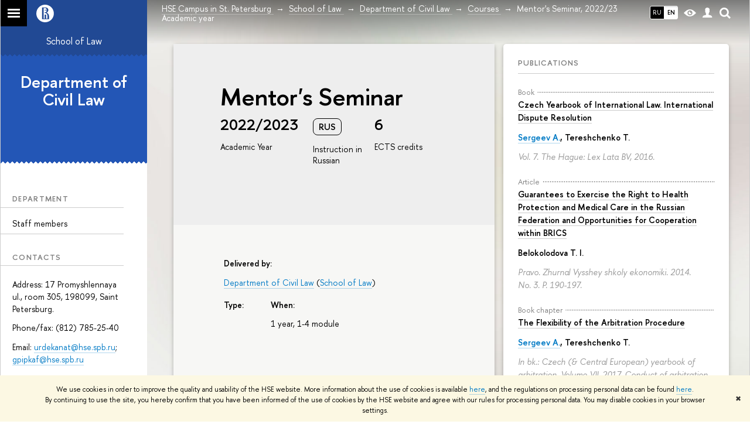

--- FILE ---
content_type: application/javascript; charset=utf-8
request_url: https://spb.hse.ru/f/gtm/ip
body_size: 25
content:
window.realIP='18.218.139.233';window.dataLayer=window.dataLayer||[];window.dataLayer.push({event:'ipEvent',ipAddress:window.realIP});